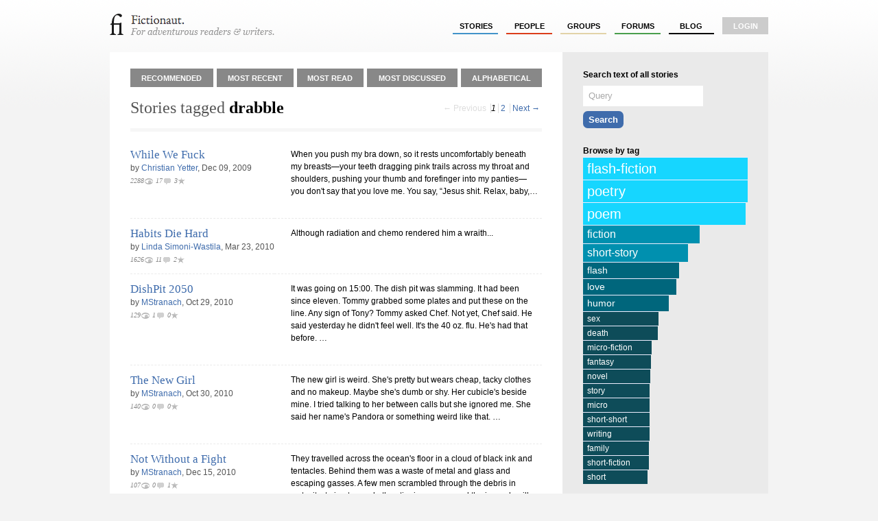

--- FILE ---
content_type: text/html; charset=utf-8
request_url: http://fictionaut.com/tags/drabble
body_size: 6041
content:
<!DOCTYPE html>
<html lang='en' xml:lang='en' xmlns='http://www.w3.org/1999/xhtml'>
<head>
<title>Stories tagged "drabble" &mdash; Fictionaut</title>
<meta content='text/html; charset=utf-8' http-equiv='Content-Type'>
<script src="http://ajax.googleapis.com/ajax/libs/jquery/1.5.1/jquery.min.js" type="text/javascript"></script>
<script src="/javascripts/all.js?1354054149" type="text/javascript"></script>
<link href="/stylesheets/blueprint/screen.css?1354054149" media="screen" rel="stylesheet" type="text/css" />
<link href="/stylesheets/all.css?1354054247" media="screen" rel="stylesheet" type="text/css" />
<style media='screen' type='text/css'>.tagbar{margin-right:10px}.taglink{font-size:1em !important;display:block;background-color:#fff;color:#fff;padding:1px 6px;border-top:1px solid #eef}a.taglink:hover{text-decoration:none;background-color:#555;color:#fff}.tagc1{background-color:#0e4c59;font-size:12px !important}.tagc2{background-color:#00667c;font-size:14px !important}.tagc3{background-color:#0090af;font-size:16px !important}.tagc4{font-size:18px !important;background-color:#00bae2}.tagc5{font-size:20px !important;background-color:#16d6ff}
</style>

<meta content="authenticity_token" name="csrf-param" />
<meta content="cYzPzVv9tx1qTU3xJyrc/buWoB4wTN+F045dibSydOA=" name="csrf-token" />
<script>
  //<![CDATA[
    $(document).ready(function() {
      
      
    });
  //]]>
</script>


<script>
  //<![CDATA[
    var _gaq = _gaq || [];
    _gaq.push(['_setAccount', 'UA-4670454-1']);
    _gaq.push(['_trackPageview']);
    
    (function() {
      var ga = document.createElement('script'); ga.type = 'text/javascript'; ga.async = true;
      ga.src = ('https:' == document.location.protocol ? 'https://ssl' : 'http://www') + '.google-analytics.com/ga.js';
      var s = document.getElementsByTagName('script')[0]; s.parentNode.insertBefore(ga, s);
    })();
  //]]>
</script>
</head>

<body class='tags show'>
<div class='center jGrowl' id='growl_section'></div>
<div id='everything'>
<div id='top'>
<a href='/' id='logo'>
<img alt="Fictionaut" height="31" src="/images/logo-oneline.gif?1354054149" width="240" />
</a>
<div id='nav'>
<ul>
<li><a href="/stories/sort?by=recommended" class="stories">stories</a></li>
<li><a href="/users/sort?by=newest" class="users">people</a></li>
<li><a href="/groups" class="groups">groups</a></li>
<li><a href="/forums" class="forums">forums</a></li>
<li><a href="/blog" class="blog">Blog</a></li>
<li class='last'><a href="/login" class="login">login</a></li>
</ul>
</div>
<div id='messages'>

</div>
<div class='clear'></div>
</div>

<div id='container'>
<div class='container-2'>
<div class='container-1'>
<div id='listings'>
<div class='index-nav roundtop' id='stories-nav'>
<table>
<tr>
<td><a href="/stories/sort?by=recommended" class="stories">Recommended</a></td>
<td><a href="/stories/sort?by=most_recent" class="stories">Most Recent</a></td>
<td><a href="/stories/sort?by=most_read" class="stories">Most Read</a></td>
<td><a href="/stories/sort?by=most_discussed" class="stories">Most Discussed</a></td>
<td><a href="/stories/sort?by=alphabetical" class="stories last">Alphabetical</a></td>
</tr>
<div class='clear'></div>
</table>
</div>
<div class='index-context' id='stories-context'>
<div class="pagination"><span class="previous_page disabled">&#8592; Previous</span> <em class="current">1</em> <a rel="next" href="/tags/drabble?page=2">2</a> <a class="next_page" rel="next" href="/tags/drabble?page=2">Next &#8594;</a></div>
<h2 class='bottom'>
Stories tagged <strong>drabble</strong>
</h2>
<div class='clear'></div>
</div>

<table class="story-list-mini">
		<!-- row item -->
		<tr class="even">
			<td class="title">
			
			<h2><a href="/stories/christian-yetter/while-we-fuck" class="story">While We Fuck</a></h2>
			<div class="byline">by <a href="/users/christian-yetter">Christian Yetter</a>, Dec 09, 2009</div>
			
<span class='statline fancy'><span>2288</span><img alt='2288 views' height='10' src='/img/eye.gif' title='2288 views' width='14'><span>17</span><img alt='17 comments' height='10' src='/img/chat_grey.gif' title='17 comments' width='14'><span>3</span><img alt='3 favs' height='10' src='/img/fav.gif' title='3 favs' width='14'></span>
      
			<br />

			<div class="clear"></div>
			
			</td><td>
				
				<div class="teaser"><p>When you push my bra down, so it rests uncomfortably beneath my breasts&mdash;your teeth dragging pink trails across my throat and shoulders, pushing your thumb and forefinger into my panties&mdash;you don't say that you love me. You say, &#8220;Jesus shit. Relax, baby,&hellip;</p>
					<div class="clear"></div>
				</div>
				
			</td></tr>
		<!-- row item -->
		<tr class="odd">
			<td class="title">
			
			<h2><a href="/stories/linda-simoni-wastila/habits-die-hard" class="story">Habits Die Hard</a></h2>
			<div class="byline">by <a href="/users/linda-simoni-wastila">Linda Simoni-Wastila</a>, Mar 23, 2010</div>
			
<span class='statline fancy'><span>1626</span><img alt='1626 views' height='10' src='/img/eye.gif' title='1626 views' width='14'><span>11</span><img alt='11 comments' height='10' src='/img/chat_grey.gif' title='11 comments' width='14'><span>2</span><img alt='2 favs' height='10' src='/img/fav.gif' title='2 favs' width='14'></span>
      
			<br />

			<div class="clear"></div>
			
			</td><td>
				
				<div class="teaser"><p>Although radiation and chemo rendered him a wraith...</p>
					<div class="clear"></div>
				</div>
				
			</td></tr>
		<!-- row item -->
		<tr class="even">
			<td class="title">
			
			<h2><a href="/stories/mstranach/dishpit-2050" class="story">DishPit 2050</a></h2>
			<div class="byline">by <a href="/users/mstranach">MStranach</a>, Oct 29, 2010</div>
			
<span class='statline fancy'><span>129</span><img alt='129 views' height='10' src='/img/eye.gif' title='129 views' width='14'><span>1</span><img alt='1 comment' height='10' src='/img/chat_grey.gif' title='1 comment' width='14'><span>0</span><img alt='0 favs' height='10' src='/img/fav.gif' title='0 favs' width='14'></span>
      
			<br />

			<div class="clear"></div>
			
			</td><td>
				
				<div class="teaser"><p>It was going on 15:00. The dish pit was slamming. It had been since eleven.  Tommy grabbed some plates and put these on the line.   Any sign of Tony? Tommy asked Chef.  Not yet, Chef said. He said yesterday he didn't feel well.   It's the 40 oz. flu. He's had that before. &hellip;</p>
					<div class="clear"></div>
				</div>
				
			</td></tr>
		<!-- row item -->
		<tr class="odd">
			<td class="title">
			
			<h2><a href="/stories/mstranach/the-new-girl" class="story">The New Girl</a></h2>
			<div class="byline">by <a href="/users/mstranach">MStranach</a>, Oct 30, 2010</div>
			
<span class='statline fancy'><span>140</span><img alt='140 views' height='10' src='/img/eye.gif' title='140 views' width='14'><span>0</span><img alt='0 comments' height='10' src='/img/chat_grey.gif' title='0 comments' width='14'><span>0</span><img alt='0 favs' height='10' src='/img/fav.gif' title='0 favs' width='14'></span>
      
			<br />

			<div class="clear"></div>
			
			</td><td>
				
				<div class="teaser"><p>   The new girl is weird. She's pretty but wears cheap, tacky clothes and no makeup. Maybe she's dumb or shy.     Her cubicle's beside mine. I tried talking to her between calls but she ignored me. She said her name's Pandora or something weird like that.    &hellip;</p>
					<div class="clear"></div>
				</div>
				
			</td></tr>
		<!-- row item -->
		<tr class="even">
			<td class="title">
			
			<h2><a href="/stories/mstranach/not-without-a-fight" class="story">Not Without a Fight</a></h2>
			<div class="byline">by <a href="/users/mstranach">MStranach</a>, Dec 15, 2010</div>
			
<span class='statline fancy'><span>107</span><img alt='107 views' height='10' src='/img/eye.gif' title='107 views' width='14'><span>0</span><img alt='0 comments' height='10' src='/img/chat_grey.gif' title='0 comments' width='14'><span>1</span><img alt='1 fav' height='10' src='/img/fav.gif' title='1 fav' width='14'></span>
      
			<br />

			<div class="clear"></div>
			
			</td><td>
				
				<div class="teaser"><p>They travelled across the ocean's floor in a cloud of black ink and tentacles. Behind them was a waste of metal and glass and escaping gasses.  A few men scrambled through the debris in wetsuits, trying to evade the stinging spume and the jagged quills littering the remains&hellip;</p>
					<div class="clear"></div>
				</div>
				
			</td></tr>
		<!-- row item -->
		<tr class="odd">
			<td class="title">
			
			<h2><a href="/stories/mstranach/not-just-vegans" class="story">Not Just Vegans</a></h2>
			<div class="byline">by <a href="/users/mstranach">MStranach</a>, Dec 17, 2010</div>
			
<span class='statline fancy'><span>47</span><img alt='47 views' height='10' src='/img/eye.gif' title='47 views' width='14'><span>0</span><img alt='0 comments' height='10' src='/img/chat_grey.gif' title='0 comments' width='14'><span>0</span><img alt='0 favs' height='10' src='/img/fav.gif' title='0 favs' width='14'></span>
      
			<br />

			<div class="clear"></div>
			
			</td><td>
				
				<div class="teaser"><p>V4 is a hot, humid planet in the Signi System. Its climate is ideally suited for producing our world's rice supply.      The first colonists reported great success in converting the wetlands into fertile paddies. Shipments of V4 rice began to arrive via wormhole last&hellip;</p>
					<div class="clear"></div>
				</div>
				
			</td></tr>
		<!-- row item -->
		<tr class="even">
			<td class="title">
			
			<h2><a href="/stories/mstranach/fellow-scavengers" class="story">Fellow Scavengers</a></h2>
			<div class="byline">by <a href="/users/mstranach">MStranach</a>, Dec 18, 2010</div>
			
<span class='statline fancy'><span>53</span><img alt='53 views' height='10' src='/img/eye.gif' title='53 views' width='14'><span>0</span><img alt='0 comments' height='10' src='/img/chat_grey.gif' title='0 comments' width='14'><span>0</span><img alt='0 favs' height='10' src='/img/fav.gif' title='0 favs' width='14'></span>
      
			<br />

			<div class="clear"></div>
			
			</td><td>
				
				<div class="teaser"><p>In the weeks after the blasts, Benton wandered the wastes looking for radioactive material from the bomb.     If he didn't eat soon he would die.  He would join the numberless others.     Charred, decaying shrapnel lay buried in the rubble of what used to be&hellip;</p>
					<div class="clear"></div>
				</div>
				
			</td></tr>
		<!-- row item -->
		<tr class="odd">
			<td class="title">
			
			<h2><a href="/stories/mstranach/final-transmission" class="story">Final Transmission</a></h2>
			<div class="byline">by <a href="/users/mstranach">MStranach</a>, Dec 16, 2010</div>
			
<span class='statline fancy'><span>41</span><img alt='41 views' height='10' src='/img/eye.gif' title='41 views' width='14'><span>0</span><img alt='0 comments' height='10' src='/img/chat_grey.gif' title='0 comments' width='14'><span>0</span><img alt='0 favs' height='10' src='/img/fav.gif' title='0 favs' width='14'></span>
      
			<br />

			<div class="clear"></div>
			
			</td><td>
				
				<div class="teaser"><p>Two months into the mission we were all losing our minds.     Everyone who ate in the mess from Day 40 and onward was poisoned. The dispensary was soon overrun by crew members seeking an antidote for the hallucinations.      By Day 50 most of the crew was dead. &hellip;</p>
					<div class="clear"></div>
				</div>
				
			</td></tr>
		<!-- row item -->
		<tr class="even">
			<td class="title">
			
			<h2><a href="/stories/mstranach/happy-returns" class="story">Happy Returns</a></h2>
			<div class="byline">by <a href="/users/mstranach">MStranach</a>, Dec 19, 2010</div>
			
<span class='statline fancy'><span>39</span><img alt='39 views' height='10' src='/img/eye.gif' title='39 views' width='14'><span>0</span><img alt='0 comments' height='10' src='/img/chat_grey.gif' title='0 comments' width='14'><span>0</span><img alt='0 favs' height='10' src='/img/fav.gif' title='0 favs' width='14'></span>
      
			<br />

			<div class="clear"></div>
			
			</td><td>
				
				<div class="teaser"><p>It had been ages since Marv was last home.      Nothing seemed to change much in the town.     The leaves were falling from the trees which lined the streets of his neighbourhood.      Children went from house to house ringing doorbells. They screamed and ran&hellip;</p>
					<div class="clear"></div>
				</div>
				
			</td></tr>
		<!-- row item -->
		<tr class="odd">
			<td class="title">
			
			<h2><a href="/stories/mstranach/stay-awhile" class="story">Stay Awhile</a></h2>
			<div class="byline">by <a href="/users/mstranach">MStranach</a>, Dec 20, 2010</div>
			
<span class='statline fancy'><span>40</span><img alt='40 views' height='10' src='/img/eye.gif' title='40 views' width='14'><span>0</span><img alt='0 comments' height='10' src='/img/chat_grey.gif' title='0 comments' width='14'><span>0</span><img alt='0 favs' height='10' src='/img/fav.gif' title='0 favs' width='14'></span>
      
			<br />

			<div class="clear"></div>
			
			</td><td>
				
				<div class="teaser"><p>&#8220;Oswald…&#8221;     He could hear voices and scuffling feet overhead.     Normally it was dead quiet, except for the hum of the furnace.     How long had it been? How many years had passed?     The door at the top of the stairs flew open, and the&hellip;</p>
					<div class="clear"></div>
				</div>
				
			</td></tr>
		<!-- row item -->
		<tr class="even">
			<td class="title">
			
			<h2><a href="/stories/mstranach/waiting-for-a-sign" class="story">Waiting for a Sign</a></h2>
			<div class="byline">by <a href="/users/mstranach">MStranach</a>, Dec 21, 2010</div>
			
<span class='statline fancy'><span>51</span><img alt='51 views' height='10' src='/img/eye.gif' title='51 views' width='14'><span>0</span><img alt='0 comments' height='10' src='/img/chat_grey.gif' title='0 comments' width='14'><span>0</span><img alt='0 favs' height='10' src='/img/fav.gif' title='0 favs' width='14'></span>
      
			<br />

			<div class="clear"></div>
			
			</td><td>
				
				<div class="teaser"><p>They were a motley crew, assembled in Farmer Brown's garden.      A red moon hung low in the sky like something bleeding.      A hologram rippled across the teeming clouds; orange, black, and leering.      &#8220;That's it,&#8221; the scarecrow said.&hellip;</p>
					<div class="clear"></div>
				</div>
				
			</td></tr>
		<!-- row item -->
		<tr class="odd">
			<td class="title">
			
			<h2><a href="/stories/mstranach/crimson-christmas" class="story">Crimson Christmas</a></h2>
			<div class="byline">by <a href="/users/mstranach">MStranach</a>, Dec 22, 2010</div>
			
<span class='statline fancy'><span>45</span><img alt='45 views' height='10' src='/img/eye.gif' title='45 views' width='14'><span>0</span><img alt='0 comments' height='10' src='/img/chat_grey.gif' title='0 comments' width='14'><span>0</span><img alt='0 favs' height='10' src='/img/fav.gif' title='0 favs' width='14'></span>
      
			<br />

			<div class="clear"></div>
			
			</td><td>
				
				<div class="teaser"><p>The snowman grinned malevolently as flames licked the cabin's roof. The twins escaped first. Amanda pulled Andrew by the hand. They gave the snowman only a fleeting glance before disappearing into the woods.  Next was Kringle, the hound. He swerved around the&hellip;</p>
					<div class="clear"></div>
				</div>
				
			</td></tr>
		<!-- row item -->
		<tr class="even">
			<td class="title">
			
			<h2><a href="/stories/mstranach/1315" class="story">13:15</a></h2>
			<div class="byline">by <a href="/users/mstranach">MStranach</a>, Jan 11, 2011</div>
			
<span class='statline fancy'><span>42</span><img alt='42 views' height='10' src='/img/eye.gif' title='42 views' width='14'><span>0</span><img alt='0 comments' height='10' src='/img/chat_grey.gif' title='0 comments' width='14'><span>0</span><img alt='0 favs' height='10' src='/img/fav.gif' title='0 favs' width='14'></span>
      
			<br />

			<div class="clear"></div>
			
			</td><td>
				
				<div class="teaser"><p>The lunch rush started late and lasted for nearly two hours. Tommy fell into a routine: rack, scrub, spray, and push. The machine never stopped except when the filter got jammed up.  Pans, the cooks would shout. We need fucking pans!  There's only one of me assholes, Tommy&hellip;</p>
					<div class="clear"></div>
				</div>
				
			</td></tr>
		<!-- row item -->
		<tr class="odd">
			<td class="title">
			
			<h2><a href="/stories/mstranach/point-and-click" class="story">Point and Click</a></h2>
			<div class="byline">by <a href="/users/mstranach">MStranach</a>, Feb 15, 2011</div>
			
<span class='statline fancy'><span>45</span><img alt='45 views' height='10' src='/img/eye.gif' title='45 views' width='14'><span>0</span><img alt='0 comments' height='10' src='/img/chat_grey.gif' title='0 comments' width='14'><span>0</span><img alt='0 favs' height='10' src='/img/fav.gif' title='0 favs' width='14'></span>
      
			<br />

			<div class="clear"></div>
			
			</td><td>
				
				<div class="teaser"><p>It was nearly dinnertime. In his segment of the pod Alvin could hear his wife and child stirring. Soon they would emerge from their chemically-induced coma.  Alvin peered into the cellar. The traps were bare.  He used the web to dial a wormhole. It opened to&hellip;</p>
					<div class="clear"></div>
				</div>
				
			</td></tr>
		<!-- row item -->
		<tr class="even">
			<td class="title">
			
			<h2><a href="/stories/mstranach/nostalgia-fix" class="story">Nostalgia Fix</a></h2>
			<div class="byline">by <a href="/users/mstranach">MStranach</a>, Feb 16, 2011</div>
			
<span class='statline fancy'><span>44</span><img alt='44 views' height='10' src='/img/eye.gif' title='44 views' width='14'><span>0</span><img alt='0 comments' height='10' src='/img/chat_grey.gif' title='0 comments' width='14'><span>0</span><img alt='0 favs' height='10' src='/img/fav.gif' title='0 favs' width='14'></span>
      
			<br />

			<div class="clear"></div>
			
			</td><td>
				
				<div class="teaser"><p>On Monday we got the implants. On Thursday I found the box of tapes.      One tape was of Dad's old band, &#8220;Rocktober&#8221;. It was recorded in 2017.     That afternoon I biked over to Phil's Photo Finishing. Phil transferred Dad's tape to VR.      The&hellip;</p>
					<div class="clear"></div>
				</div>
				
			</td></tr>
	</table>

<div class="clear"></div>
<div class='clear'></div>
<br>
<div class="pagination"><span class="previous_page disabled">&#8592; Previous</span> <em class="current">1</em> <a rel="next" href="/tags/drabble?page=2">2</a> <a class="next_page" rel="next" href="/tags/drabble?page=2">Next &#8594;</a></div>
</div>
<div id='sidebar'>
<h5 class='bottom'>Search text of all stories</h5>
<div id='search'>
<form action='/stories/search' method='get'>
<input id='search_search' name='q' size='30' type='text'>
<input class='button round05' type='submit' value='Search'>
</form>
</div>
<br>
<h5 class='bottom'>Browse by tag</h5>
<div class='tagbar'>
<a href="/tags/flash-fiction" class="taglink tagc5" style="width: 100.0%">flash-fiction</a>
</div>
<div class='tagbar'>
<a href="/tags/poetry" class="taglink tagc5" style="width: 98.97889509621353%">poetry</a>
</div>
<div class='tagbar'>
<a href="/tags/poem" class="taglink tagc5" style="width: 97.87088764742396%">poem</a>
</div>
<div class='tagbar'>
<a href="/tags/fiction" class="taglink tagc3" style="width: 68.91061452513966%">fiction</a>
</div>
<div class='tagbar'>
<a href="/tags/short-story" class="taglink tagc3" style="width: 61.371818746120425%">short-story</a>
</div>
<div class='tagbar'>
<a href="/tags/flash" class="taglink tagc2" style="width: 55.54934823091248%">flash</a>
</div>
<div class='tagbar'>
<a href="/tags/love" class="taglink tagc2" style="width: 54.02855369335816%">love</a>
</div>
<div class='tagbar'>
<a href="/tags/humor" class="taglink tagc2" style="width: 49.27063935443824%">humor</a>
</div>
<div class='tagbar'>
<a href="/tags/sex" class="taglink tagc1" style="width: 42.796399751707014%">sex</a>
</div>
<div class='tagbar'>
<a href="/tags/death" class="taglink tagc1" style="width: 42.3618870266915%">death</a>
</div>
<div class='tagbar'>
<a href="/tags/micro-fiction" class="taglink tagc1" style="width: 38.212290502793294%">micro-fiction</a>
</div>
<div class='tagbar'>
<a href="/tags/fantasy" class="taglink tagc1" style="width: 37.79950341402855%">fantasy</a>
</div>
<div class='tagbar'>
<a href="/tags/novel" class="taglink tagc1" style="width: 37.40844196151458%">novel</a>
</div>
<div class='tagbar'>
<a href="/tags/story" class="taglink tagc1" style="width: 37.017380509000624%">story</a>
</div>
<div class='tagbar'>
<a href="/tags/micro" class="taglink tagc1" style="width: 36.995654872749846%">micro</a>
</div>
<div class='tagbar'>
<a href="/tags/short-short" class="taglink tagc1" style="width: 36.952203600248296%">short-short</a>
</div>
<div class='tagbar'>
<a href="/tags/writing" class="taglink tagc1" style="width: 36.952203600248296%">writing</a>
</div>
<div class='tagbar'>
<a href="/tags/family" class="taglink tagc1" style="width: 36.734947237740535%">family</a>
</div>
<div class='tagbar'>
<a href="/tags/short-fiction" class="taglink tagc1" style="width: 36.452513966480446%">short-fiction</a>
</div>
<div class='tagbar'>
<a href="/tags/short" class="taglink tagc1" style="width: 35.69211669770329%">short</a>
</div>

<br>
<h5>Want to publish a story?</h5>
<a href="/stories/new" class="button round05">Add a story</a>
<br>
<br>
<br>
</div>

</div>
</div>
<div class='clear'></div>


</div>
</div>
<div id='foot'>
<div id='foot2'>
<div style='font-size: 0.9em'>
<div style='float: right;'>
</div>
&copy; Fictionaut 2008-2012
&nbsp;&nbsp;&nbsp;&nbsp;|&nbsp;&nbsp;&nbsp;&nbsp;
<a href="/about">About</a>
&nbsp;&nbsp;&nbsp;
<a href="/blog">Blog</a>
&nbsp;&nbsp;&nbsp;
<a href="/board">Board of Advisors</a>
&nbsp;&nbsp;&nbsp;
<a href="/faq">FAQ</a>
&nbsp;&nbsp;&nbsp;
<a href="/terms">Terms &amp; Conditions</a>
&nbsp;&nbsp;&nbsp;
<a href="/privacy">Privacy Policy</a>
</div>
</div>
</div>

</body>
</html>

